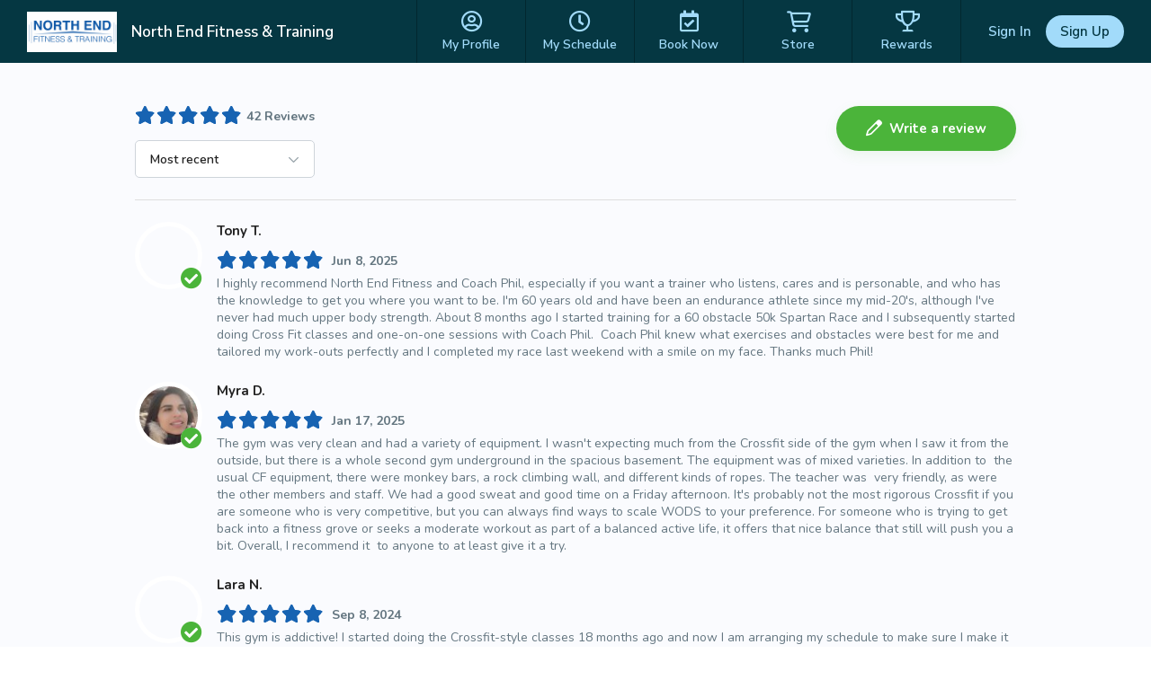

--- FILE ---
content_type: text/html; charset=utf-8
request_url: https://www.wellnessliving.com/rs/review-list.html?k_location=160913&is_widget=1
body_size: 12969
content:
  <!DOCTYPE html> <?xml version="1.0" ?> <!-- html check --><html><head> <meta content="text/html; charset=utf-8" http-equiv="Content-Type"> <link href="https://d1v4s90m0bk5bo.cloudfront.net/s/ZG.css" rel="stylesheet" type="text/css"> <link href="https://d1v4s90m0bk5bo.cloudfront.net/y/wu.css" rel="stylesheet" type="text/css"> <link href="https://d1v4s90m0bk5bo.cloudfront.net/y/vW.css" rel="stylesheet" type="text/css"> <link href="https://d1v4s90m0bk5bo.cloudfront.net/A/9l.css" rel="stylesheet" type="text/css"><link href="https://d1v4s90m0bk5bo.cloudfront.net/A/Fy.css" rel="stylesheet" type="text/css"><link href="https://d1v4s90m0bk5bo.cloudfront.net/A/wf.css" rel="stylesheet" type="text/css"><!-- html check --><link rel="alternate" type="application/rss+xml" title="RSS 2.0" href="https://www.wellnessliving.com/text/rss.xml"> <meta name="robots" content="follow, index" /> <meta name="insight-app-sec-validation" content="0f8d180b-09e1-43b3-b365-bded707fc06d" > <title> Review Management - WellnessLiving Systems </title>  <meta property="og:site_name" content="North End Fitness &amp; Training" />  <meta property="og:title" content="Review Management - WellnessLiving Systems" />  <meta property="og:type" content="website" />  <meta property="og:image" content="https://d12lnanyhdwsnh.cloudfront.net/8/P91.png" />  <meta property="og:image:height" content="100" />  <meta property="og:image:width" content="220" />  <meta property="og:url" content="https://www.wellnessliving.com/rs/review-list.html?k_business=168988" />  <meta property="twitter:card" content="summary" />  <meta property="twitter:domain" content="https://www.wellnessliving.com/rs/review-list.html?k_business=168988" />  <meta property="twitter:image:src" content="https://d12lnanyhdwsnh.cloudfront.net/8/P91.png" />  <meta property="twitter:title" content="Review Management - WellnessLiving Systems" /> <meta name="viewport" content="width=device-width, initial-scale=1.0, maximum-scale=1.0" /> <link rel="preconnect" href="https://fonts.googleapis.com" /> <link rel="preconnect" href="https://fonts.gstatic.com" crossorigin="crossorigin" /> <link href="https://fonts.googleapis.com/css2?family=Nunito:ital,wght@0,200;0,300;0,400;0,600;0,700;0,800;0,900;1,200;1,300;1,400;1,600;1,700;1,800;1,900&display=swap" rel="stylesheet" type="text/css" /> <link href="https://fonts.googleapis.com/css2?family=Nunito+Sans:wght@400;600;700;800;900&display=swap" rel="stylesheet" /> <link href="https://fonts.googleapis.com/css?family=Roboto:100,100i,300,300i,400,400i,500,500i,700,700i,900,900i&display=swap&subset=cyrillic,cyrillic-ext,greek,greek-ext,latin-ext" rel="stylesheet" type="text/css" /> <script type="text/javascript"> if(MP_JS_ALL_INCLUDED) throw Error('Duplicate inclusion of mp.js.all'); var ADDR_URL_SERVER='https://www.wellnessliving.com/'; var MP_JS_ALL_INCLUDED=true; var CMS_TEMPLATE_REQUEST='default'; var DEBUG_MODE=false; var PASSPORT_ALIVE=true; var MpJsData={"WlBusiness.is_backend": false,"WlBusiness.k_business": "168988","passport_alive_alive": 0,"passport_alive_url_return": "https:\/\/www.wellnessliving.com\/passport\/login-enter.html","wl.report.generator.actor.type": 4,"wl.report.generator.export.access": {"1854": 2,"1849": 3,"1777": 4,"1763": 4,"799": 4,"739": 4,"1350": 4,"900": 4,"1324": 4,"1255": 4,"1321": 4,"919": 4,"1050": 4,"1358": 4,"1670": 4,"1713": 4,"689": 4,"1287": 4,"1556": 4,"1740": 4,"1791": 4,"1290": 4,"1271": 4,"1297": 4,"1262": 4,"1268": 4,"1572": 4,"1283": 4,"1448": 4,"1498": 4,"1042": 4,"1031": 4,"1264": 4,"1295": 4,"1908": 4,"1398": 4,"1216": 4,"1254": 4,"1619": 4,"1504": 4,"1450": 4,"1385": 4,"1744": 4,"1751": 4,"1971": 4,"1666": 4,"1684": 4,"1628": 1,"1608": 4,"1603": 4,"1602": 4,"1451": 4,"1697": 4,"1705": 4,"1522": 4,"1523": 4,"1557": 4,"1560": 4,"1034": 4,"961": 4,"1041": 4,"1025": 4,"1274": 4,"1580": 4,"1161": 4,"1455": 4,"1748": 4,"930": 4,"1261": 4,"1480": 4,"1456": 4,"1727": 4,"1668": 4,"1692": 4,"1472": 4,"1470": 4,"1477": 4,"1474": 4},"i_post_max_size": 524288000,"\\Core\\All\\File::VERSION": "450695","a_form_csrf": {"core-request-api": "07NggOllA9kFEnsV5_49GlYsgcDofad47ba10","passport-logout": "0B_9aN1Jn3gkV4071XqMvqISUaAwfa047ba10"},"CORE_SPA_AUTHORIZE_ID": "native","CORE_SPA_KEY_SECRET": "ae62db5a51af89c741489ceaef0b8cc5b6e480d7c4975d2c459495b2d4f342f99c264b0fc9d37ca28bc090e498463024c304d554a1ff75bd79248b1dd0f9382d.a90c51f0d5.80fd0dca7f3c.eJyFk0ty00AQhvecQuUVAeLM9LyVDdgLoIIrgfBIslGN5mEPkSVHUuwkVG6R01DcAu5BFRu2jGRScRaEmlV31\/\/3192STjFKvzQpZumgyfTUlW22qCvjmmawG9NUpYNJdRWKQu+gIUoeT7QJZVs1s93kddm6IomJZP8wOUpQFt9W8mKxKNwnl++Fdq3Ye\/V+8uZZUoRTl7x05rTaSsazupq7rty95FB7XYcu3E3GhT63blS16\/Cp6eO8ap\/rso2yRTBDU823ejp8B13rVZ9iG8DsYWCMMswycR+ZETEk\/CFqTPB97rVkEx3\/H1116KaqToPLFq5uQtPGMboSgXQwuvQXx428cstRebRanu1\/9vPJ8gBdnCg8XclZbyE3LNpal03YcMB7k9didmU\/[base64]\/rt8G47fzeT2Wquw3pBcbur1Wq4ckVRxmoRlqGcdpe9O+yt6t5ZAKWDs6\/05vpR+u3nk+83v7OT5tePYtzV+l5tmLtbD0DAtxFsI5wgnMbfEFBX6t2X3feyvlbUUYa4Yr0uNjivi6yqw3TNSmJm1raLJt3Z+Rfz9R82TTyc","CORE_SPA_APPLICATION": {"raa-Ey6bTk9sMwvxtKF6": {"s_csrf": "07NggOllA9kFEnsV5_49GlYsgcDofad47ba10","url_api": "https:\/\/dev.1024.info\/","url_origin": "https:\/\/www.wellnessliving.com"}},"s_template_set": "default","CoreLocaleConfigCurrent": 1,"CoreLocaleLanguage": "en","Core\\Cms\\Message::translateDisable": false,"A_OAUTH_FACEBOOK_APP_ID": "496623497017932","Wl_Session_Environment_business_change": "0ea43b06c498bba4935e1d75343360d4e9563123","WlGender.is_gender_neutral_allow": true,"WlGender.text_gender_neutral": "Prefer not to say","Wl\\Unlayer\\UnlayerListen::aiEnable": true,"Core\\Amazon\\Region\\AmazonRegionListen::currentId": 1,"Core\\Amazon\\Region\\AmazonRegionListen::isRegionFixed": false,"BusinessConfigMethodListen.is_save_optional": false,"MultipartUpload.is_available": true}; var JsLoadInfo=[]; /* namespace.Core/All/doc/bugs/2019/11/231804-undefined-JsMsgEvent.md */ var URL_TOP='https:\u002F\u002Fwww.wellnessliving.com\u002F'; function jsLoadInfoLoad(o_sender) { JsLoadInfo.push({ 'src': o_sender.src, 'state': 'ok' }); } function jsLoadInfoError(o_sender) { JsLoadInfo.push({ 'src': o_sender.src, 'state': 'error' }); } </script><script type="text/javascript" onload="jsLoadInfoLoad(this)" onerror="jsLoadInfoError(this)" src="https://d1v4s90m0bk5bo.cloudfront.net/1/fHE.js"></script><script type="text/javascript" onload="jsLoadInfoLoad(this)" onerror="jsLoadInfoError(this)" src="https://d1v4s90m0bk5bo.cloudfront.net/1/6bZ.js"></script><script type="text/javascript" onload="jsLoadInfoLoad(this)" onerror="jsLoadInfoError(this)" src="https://d1v4s90m0bk5bo.cloudfront.net/1/kaT.js"></script><script type="text/javascript" onload="jsLoadInfoLoad(this)" onerror="jsLoadInfoError(this)" src="https://d1v4s90m0bk5bo.cloudfront.net/1/kaU.js"></script><script type="text/javascript" onload="jsLoadInfoLoad(this)" onerror="jsLoadInfoError(this)" src="https://d1v4s90m0bk5bo.cloudfront.net/1/jJJ.js"></script><script type="text/javascript" onload="jsLoadInfoLoad(this)" onerror="jsLoadInfoError(this)" src="https://d1v4s90m0bk5bo.cloudfront.net/1/jHc.js"></script><script type="text/javascript" onload="jsLoadInfoLoad(this)" onerror="jsLoadInfoError(this)" src="https://d1v4s90m0bk5bo.cloudfront.net/1/kaV.js"></script><script type="text/javascript" onload="jsLoadInfoLoad(this)" onerror="jsLoadInfoError(this)" src="https://d1v4s90m0bk5bo.cloudfront.net/1/jAe.js"></script><script type="text/javascript" onload="jsLoadInfoLoad(this)" onerror="jsLoadInfoError(this)" src="https://d1v4s90m0bk5bo.cloudfront.net/1/jAf.js"></script><script type="text/javascript" onload="jsLoadInfoLoad(this)" onerror="jsLoadInfoError(this)" src="https://d1v4s90m0bk5bo.cloudfront.net/1/jAF.js"></script><script type="text/javascript" onload="jsLoadInfoLoad(this)" onerror="jsLoadInfoError(this)" src="https://d1v4s90m0bk5bo.cloudfront.net/1/jKg.js"></script><script type="text/javascript" onload="jsLoadInfoLoad(this)" onerror="jsLoadInfoError(this)" src="https://d1v4s90m0bk5bo.cloudfront.net/1/k1N.js"></script><script type="text/javascript" onload="jsLoadInfoLoad(this)" onerror="jsLoadInfoError(this)" src="https://d1v4s90m0bk5bo.cloudfront.net/1/jGe.js"></script><script type="text/javascript" onload="jsLoadInfoLoad(this)" onerror="jsLoadInfoError(this)" src="https://d1v4s90m0bk5bo.cloudfront.net/1/j1Y.js"></script><script type="text/javascript" onload="jsLoadInfoLoad(this)" onerror="jsLoadInfoError(this)" src="https://d1v4s90m0bk5bo.cloudfront.net/1/j1Z.js"></script><script type="text/javascript" onload="jsLoadInfoLoad(this)" onerror="jsLoadInfoError(this)" src="https://d1v4s90m0bk5bo.cloudfront.net/1/fhv.js"></script><script type="text/javascript" onload="jsLoadInfoLoad(this)" onerror="jsLoadInfoError(this)" src="https://d1v4s90m0bk5bo.cloudfront.net/1/kbg.js"></script><script type="text/javascript" onload="jsLoadInfoLoad(this)" onerror="jsLoadInfoError(this)" src="https://d1v4s90m0bk5bo.cloudfront.net/1/kbh.js"></script><script type="text/javascript" onload="jsLoadInfoLoad(this)" onerror="jsLoadInfoError(this)" src="https://d1v4s90m0bk5bo.cloudfront.net/1/kbl.js"></script><script type="text/javascript" onload="jsLoadInfoLoad(this)" onerror="jsLoadInfoError(this)" src="https://d1v4s90m0bk5bo.cloudfront.net/1/kb8.js"></script><script type="text/javascript" onload="jsLoadInfoLoad(this)" onerror="jsLoadInfoError(this)" src="https://d1v4s90m0bk5bo.cloudfront.net/1/kbr.js"></script><script type="text/javascript" onload="jsLoadInfoLoad(this)" onerror="jsLoadInfoError(this)" src="https://d1v4s90m0bk5bo.cloudfront.net/1/kbs.js"></script> <script type="text/javascript"> AAjax._startup('11pq_cv8aLHR_OoSV2naEljm_qKkfa947ba10'); </script> <!-- html check --><link rel="preconnect" href="https://fonts.gstatic.com" /><link href="https://fonts.googleapis.com/css2?family=Nunito:ital,wght@0,200;0,300;0,400;0,600;0,700;0,800;0,900;1,200;1,300;1,400;1,600;1,700;1,800;1,900&display=swap" rel="stylesheet" type="text/css" /><link href="https://fonts.googleapis.com/css2?family=Nunito+Sans:wght@400;600;700;800;900&display=swap" rel="stylesheet" /> <link rel="apple-touch-icon" href="https://d1v4s90m0bk5bo.cloudfront.net/A/Z.png" /> <link rel="apple-touch-icon" sizes="76x76" href="https://d1v4s90m0bk5bo.cloudfront.net/B/0.png" /> <link rel="apple-touch-icon" sizes="120x120" href="https://d1v4s90m0bk5bo.cloudfront.net/B/1.png" /> <link rel="apple-touch-icon" sizes="152x152" href="https://d1v4s90m0bk5bo.cloudfront.net/A/Y.png" />  <script async src="https://www.googletagmanager.com/gtag/js?id=G-J2YCHXD3B8"></script> <script> window.dataLayer = window.dataLayer || []; function gtag(){dataLayer.push(arguments);} gtag('js', new Date()); gtag('config', 'G-J2YCHXD3B8'); </script> <!-- html check --> <link rel="icon" type="image/vnd.microsoft.icon" href="https://d1v4s90m0bk5bo.cloudfront.net/0/1.ico" /> <!-- html check -->  <link href="https://d1v4s90m0bk5bo.cloudfront.net/1/5/jquery.bxslider.css" rel="stylesheet" type="text/css" /> <link href="https://d1v4s90m0bk5bo.cloudfront.net/0/o/kendo.dataviz.min.css" rel="stylesheet" type="text/css" /> <script type="text/javascript" src="https://d1v4s90m0bk5bo.cloudfront.net/0/o/kendo.dataviz.min.js"></script> <script type="text/javascript" src="https://d1v4s90m0bk5bo.cloudfront.net/1/5/jquery.bxslider.min.js"></script> <script type="text/javascript" src="https://d1v4s90m0bk5bo.cloudfront.net/0/p/inputmask.js"></script> <script type="text/javascript" src="https://d1v4s90m0bk5bo.cloudfront.net/0/p/jquery.inputmask.js"></script> <link href="https://d1v4s90m0bk5bo.cloudfront.net/1/3/slick.css" rel="stylesheet" type="text/css" /> <link href="https://d1v4s90m0bk5bo.cloudfront.net/0/v/css/jPicker-1.1.6.min.css" rel="stylesheet" type="text/css" /> <script type="text/javascript" src="https://d1v4s90m0bk5bo.cloudfront.net/0/v/jpicker-1.1.6.js"></script> <script type="text/javascript" src="https://d1v4s90m0bk5bo.cloudfront.net/1/3/slick.min.js"></script> <link href="https://d1v4s90m0bk5bo.cloudfront.net/0/m/owl.carousel.min.css" rel="stylesheet" type="text/css" /> <link href="https://d1v4s90m0bk5bo.cloudfront.net/0/m/owl.theme.default.min.css" rel="stylesheet" type="text/css" /> <script type="text/javascript" src="https://d1v4s90m0bk5bo.cloudfront.net/0/m/owl.carousel.min.js"></script> <link href="https://d1v4s90m0bk5bo.cloudfront.net/0/F/jquery.fancybox.min.css" rel="stylesheet" type="text/css" /> <script type="text/javascript" src="https://d1v4s90m0bk5bo.cloudfront.net/0/F/jquery.fancybox.min.js"></script> <link href="https://d1v4s90m0bk5bo.cloudfront.net/1/1/build/css/intlTelInput.css" rel="stylesheet" type="text/css" /> <script src="https://d1v4s90m0bk5bo.cloudfront.net/1/1/build/js/intlTelInput.js" type="text/javascript"> </script> <script type="text/javascript" src="https://d1v4s90m0bk5bo.cloudfront.net/C/As.js"> </script> <script type="text/javascript" src="https://d1v4s90m0bk5bo.cloudfront.net/1/8tJ.js"> </script> <link type="text/css" href="https://d1v4s90m0bk5bo.cloudfront.net/d/Jt.css" rel="stylesheet" /> <script type="text/javascript" src="https://d1v4s90m0bk5bo.cloudfront.net/0/j/waypoints.min.js"></script> <script type="text/javascript" src="https://editor.unlayer.com/embed.js"></script> <!-- html check --><script type="text/javascript"> RsPayAmount.a_currency={"1": {"id_currency": 1,"is_before": true,"s_sign": "$"},"2": {"id_currency": 4,"is_before": true,"s_sign": "$"},"3": {"id_currency": 3,"is_before": true,"s_sign": "\u00A3"},"4": {"id_currency": 6,"is_before": true,"s_sign": "$"},"5": {"id_currency": 5,"is_before": true,"s_sign": "$"},"6": {"id_currency": 7,"is_before": true,"s_sign": "R"},"7": {"id_currency": 8,"is_before": true,"s_sign": "EGP"},"8": {"id_currency": 10,"is_before": true,"s_sign": "$"},"9": {"id_currency": 11,"is_before": false,"s_sign": "\u062F.\u0625"},"10": {"id_currency": 13,"is_before": false,"s_sign": "\u20AC"},"11": {"id_currency": 2,"is_before": false,"s_sign": "?"},"12": {"id_currency": 12,"is_before": false,"s_sign": "\u20B1"},"13": {"id_currency": 14,"is_before": false,"s_sign": "KD"},"14": {"id_currency": 16,"is_before": true,"s_sign": "Rs"},"15": {"id_currency": 15,"is_before": true,"s_sign": "SR"},"16": {"id_currency": 17,"is_before": false,"s_sign": "\u20A3"},"17": {"id_currency": 18,"is_before": false,"s_sign": "$"},"18": {"id_currency": 19,"is_before": true,"s_sign": "$"}}; </script><!-- html check --><script type="text/javascript" src="https://d1v4s90m0bk5bo.cloudfront.net/0/r/jquery.touchSwipe.js"></script> <script type="text/javascript" src="https://d1v4s90m0bk5bo.cloudfront.net/g/6s.js"></script> <script type="text/javascript" src="https://d1v4s90m0bk5bo.cloudfront.net/0/y/markerjs2.min.js"></script> <style id="wl-skin-application-model"> </style>  <script type="text/javascript" src="https://d1v4s90m0bk5bo.cloudfront.net/1/6/tinymce.min.js"></script> <script type="text/javascript" src="https://d1v4s90m0bk5bo.cloudfront.net/1/6/jquery.tinymce.min.js"></script> <!-- html check --><style> div.css-wl-page-backend-panel-container { background: linear-gradient(#282828, #0e0e0e); } div.css-wl-page-backend-panel-container .js-item { color: #ffffff; } div.css-wl-page-backend-panel-container .js-icon { color: #ffffff; } .css-app-drawer-text { color: #ffffff; } .css-app-drawer-item-background { background-color: #ffffff; } .css-heading-h2.css-app-drawer-text { color: #ffffff; } div.css-wl-page-backend-panel-popup-group { background: linear-gradient(#282828, #0e0e0e); } div.css-wl-page-backend-panel-container .css-wl-page-backend-panel-popup-group .css-wl-page-backend-panel-popup-group-title .css-wl-page-backend-panel-popup-group-info.css-info-hint:before, div.css-wl-page-backend-panel-container .css-wl-page-backend-panel-popup-group .css-wl-page-backend-panel-popup-group-title { color: #ffffff; } </style><!-- html check --><style> .button-next, a.button-next, a.button-next:active, a.button-next:hover, a.button-next:link, a.button-next:visited, a.rs-button-standard, a.rs-button-standard:active, a.rs-button-standard:link, a.rs-button-standard:visited { background-color: #1763b2; color:#ffffff; } div.css-business-header-owner-title { color: #ffffff; } div.rs-all-backend-switch-on:not(.icon):before { background:#1763b2; } .rs-checkbox-style input[type="checkbox"]:checked ~ label:before, .rs-checkbox-style input[type="checkbox"]:checked ~ label:hover:before, .rs-checkbox-style input[type="checkbox"]:checked + span.checkbox:before, .rs-checkbox-style input[type="checkbox"]:checked + span.checkbox + label:hover:before, .rs-checkbox-style label:hover input[type="checkbox"]:checked + span.checkbox:before, div.rs-schedule-list-filter-view.dark .rs-checkbox-style input[type="checkbox"]:checked ~ label:before, div.rs-schedule-list-filter-view.dark .rs-checkbox-style input[type="checkbox"]:checked ~ label:hover:before, div.rs-schedule-list-filter-view.dark .rs-checkbox-style label input[type="checkbox"]:checked + span.checkbox:before, div.rs-schedule-list-filter-view.dark .rs-checkbox-style input[type="checkbox"]:checked + label:hover:before { color:#1763b2; } .rs-business-header-owner { background: linear-gradient(to right, #282828, #0e0e0e); color:#ffffff; } .rs-business-header-owner .css-icon { color: #ffffff; } .rs-business-header-owner .text-label { color: #ffffff; } .rs-business-header-owner .menu-item.feature-shortcut .css-wl-page-backend-header-item-hover, .rs-business-header-owner .menu-item.search-button .css-wl-page-backend-header-item-hover { background-color: #ffffff; } .rs-class-view-manage-action td.modify:hover { background:#1763b2; } .rs-header-owner-left-menu .main-title { background:#3d4547; } #rs-page-container .wl-main-achieve-client-app .wl-skin-application-note, #rs-page-container .css-business-account-application-container .wl-skin-application-note, #rs-page-container .wl-business-account-application-container .wl-skin-application-note { color: #ffffff; } .rs-header-owner-left-menu .css-wl-page-map .css-map-wrap.css-map-small-wrap .css-chapter-trigger.js-active, .rs-header-owner-left-menu .css-wl-page-map .css-map-wrap .css-item-title:hover, .rs-header-owner-left-menu .css-wl-page-map .css-map-wrap .css-item-title.current, .rs-header-owner-left-menu .css-wl-page-map .css-map-wrap .css-map-header:hover, .rs-header-owner-left-menu .css-wl-page-map .css-map-wrap .css-chapter-trigger:hover, .rs-header-owner-left-menu .css-wl-page-map .css-map-wrap .css-chapter-trigger.current:not(.js-hover), .rs-header-owner-left-menu .css-wl-page-map .css-map-wrap .css-chapter-trigger.js-hover:hover, .rs-header-owner-left-menu .css-wl-page-map .css-map-wrap .css-chapter-trigger.js-active:hover { background-color: #0e0e0e; color: #ffffff; } .rs-header-owner-left-menu .css-wl-page-map .css-map-wrap { color: #ffffff; } .mp-modal-dialog .ui-widget-header { color: #ffffff; } .mp-modal-dialog .ui-dialog-titlebar { background-color:#1763b2; } .rs-schedule-list-filter-geo-content .search-radius .slider a.ui-slider-handle.ui-state-active { background-color:#1763b2; } .rs-step-title-active .img { background-color:#1763b2; color:#ffffff; } .rs-review-review .status-recommend { background-color:#1763b2; color: #ffffff; } .rs-review-review .status-recommend a { color: #ffffff; } .ui-dialog .ui-dialog-titlebar-close:before { color:#ffffff; } .ui-dialog .ui-dialog-titlebar-close:hover::before { border-color:#ffffff; } .ui-dialog.rs-schedule-list-filter-dialog .ui-dialog-titlebar-close:before { color:#242424; } .ui-dialog.rs-schedule-list-filter-dialog .ui-dialog-titlebar-close:hover::before { border-color:#242424; } .js-appointment-edit-panel-container .panel-header .css-open-full-view { border-color:#ffffff; } </style><script type="text/javascript"> RsPayAmount.a_currency={"1": {"id_currency": 1,"is_before": true,"s_sign": "$"},"2": {"id_currency": 4,"is_before": true,"s_sign": "$"},"3": {"id_currency": 3,"is_before": true,"s_sign": "\u00A3"},"4": {"id_currency": 6,"is_before": true,"s_sign": "$"},"5": {"id_currency": 5,"is_before": true,"s_sign": "$"},"6": {"id_currency": 7,"is_before": true,"s_sign": "R"},"7": {"id_currency": 8,"is_before": true,"s_sign": "EGP"},"8": {"id_currency": 10,"is_before": true,"s_sign": "$"},"9": {"id_currency": 11,"is_before": false,"s_sign": "\u062F.\u0625"},"10": {"id_currency": 13,"is_before": false,"s_sign": "\u20AC"},"11": {"id_currency": 2,"is_before": false,"s_sign": "?"},"12": {"id_currency": 12,"is_before": false,"s_sign": "\u20B1"},"13": {"id_currency": 14,"is_before": false,"s_sign": "KD"},"14": {"id_currency": 16,"is_before": true,"s_sign": "Rs"},"15": {"id_currency": 15,"is_before": true,"s_sign": "SR"},"16": {"id_currency": 17,"is_before": false,"s_sign": "\u20A3"},"17": {"id_currency": 18,"is_before": false,"s_sign": "$"},"18": {"id_currency": 19,"is_before": true,"s_sign": "$"}}; </script><!-- html check --> <link rel="stylesheet" href="https://www.wellnessliving.com/im/lightbox/css/lightbox.min.css" type="text/css" media="screen" charset="utf-8" /> <script src="/im/lightbox/js/lightbox.min.js?q=1" type="text/javascript" charset="utf-8"></script> <!-- html check -->  </head><body class="rs-page-frontend-custom    js-frontend  region-usa css-locale-language--en " data-layout="1" > <script type="text/javascript"> /* <![CDATA[ */ var google_conversion_id = 851637739; var google_custom_params = window.google_tag_params; var google_remarketing_only = true; /* ]]> */ </script> <script type="text/javascript" src="https://www.googleadservices.com/pagead/conversion.js"></script> <noscript> <div style="display:inline;"> <img height="1" width="1" style="border-style:none;" alt="" src="https://googleads.g.doubleclick.net/pagead/viewthroughconversion/851637739/?guid=ON&script=0" /> </div> </noscript> <!-- html check --><noscript><iframe src="https://www.googletagmanager.com/ns.html?id=GTM-P8NSG8D" height="0" width="0" style="display:none;visibility:hidden"></iframe></noscript><div class="css-main-page-wrap"><div id="rs-page-container"><img alt="Close icon" height="16" src="https://d1v4s90m0bk5bo.cloudfront.net/A/F.png" style="display:none;" width="16" /><div id="rs-overlay" style="display:none;background-color: rgb(0, 0, 0); opacity: 0.5; filter: alpha(opacity=50); cursor: pointer; position:absolute;z-index:12;">&nbsp;</div><!-- html check --><div id="rs-schedule-list-class-simple-message" class="rs-schedule-class-simple-message" style="display:none;"> &nbps; </div> <div class="a-popup-box js-popup-box" id="a_popup_box"> &nbsp; </div> <img alt="Close popup" class="a-popup-box-close" id="a_popup_box_close" onclick="return a_popup_box_hide();" src="https://d1v4s90m0bk5bo.cloudfront.net/1/r.gif" title="Close popup" /> <!-- html check -->  <input type="hidden" name="text_current" value="rs.review.list.controller" /> <div class="css-page-frontend-header-wrap js-page-frontend-header-wrap css-template-1 js-header-height-calculate">  <div class="rs-all-div-float-up"> </div> <style> .rs-header-client-pattern {  background-repeat: repeat-x; background-color: #302b63; background-position: top center; } .css-header-client-menu-small:before, .css-icon-sg-second-xmark:before { color:#a2dbfa; } .css-header-client-menu .css-menu-item, .css-header-client-menu .css-menu-item-wrapper { border-color: #02272f } .css-header-client-menu .css-menu-item .css-menu-item-link, .css-header-client-menu .css-menu-item-logo { color:#a2dbfa; } .css-header-client-menu .css-menu-item.active .css-menu-item-link, .js-header-client-minimize .css-menu-item.active .css-menu-item-link:hover { background-color:#a2dbfa; color:#053742; } .css-header-client-menu .css-menu-footer .css-menu-item-link:after { background-color:#a2dbfa; } .css-header-client-menu .css-menu-item .css-menu-item-link:hover { background-color:#a2dbfa; color:#053742; } .js-header-client-minimize .css-header-client-menu .css-menu-item-link:hover { background-color: transparent; color:#a2dbfa; } .css-all-frontend-menu-enclose-container .css-slider, .css-cwa-video-wrapper .css-slider, .css-page-frontend-header-wrap .css-sub-menu-container, .css-frontend-header-sub-menu-wrapper { background-color: #39a2db; } .css-all-frontend-menu-enclose-container .css-slider .css-slider-prev, .css-cwa-video-wrapper .css-slider .css-slider-prev, .css-page-frontend-header-wrap .css-sub-menu-container .css-slider-prev { background: linear-gradient(to right, #39a2db 32px, rgba(0, 0, 0, 0) 100%); } .css-all-frontend-menu-enclose-container .css-slider .css-slider-next, .css-cwa-video-wrapper .css-slider .css-slider-next, .css-page-frontend-header-wrap .css-sub-menu-container .css-slider-next { background: linear-gradient(to left, #39a2db 32px, rgba(0, 0, 0, 0) 100%); } .css-all-frontend-menu-enclose-container .css-slider .css-item a, .css-all-frontend-menu-enclose-container .css-slider .css-item span, .css-cwa-video-wrapper .css-slider .css-item a, .css-cwa-video-wrapper .css-slider .css-item span, .css-page-frontend-header-wrap .css-sub-menu-container .css-all-frontend-menu-enclose-container .css-item a, .css-page-frontend-header-wrap .css-sub-menu-container .css-all-frontend-menu-enclose-container .css-item span { color: #ffffff; } .css-all-frontend-menu-enclose-container .css-slider .css-item:hover a, .css-all-frontend-menu-enclose-container .css-slider .css-item:hover span, .css-cwa-video-wrapper .css-slider .css-item:hover a, .css-cwa-video-wrapper .css-slider .css-item:hover span, .css-page-frontend-header-wrap .css-sub-menu-container .css-all-frontend-menu-enclose-container .css-item:hover a, .css-page-frontend-header-wrap .css-sub-menu-container .css-all-frontend-menu-enclose-container .css-item:hover span { color: #ffffff; } .css-all-frontend-menu-enclose-container .css-slider .css-item.css-current a, .css-all-frontend-menu-enclose-container .css-slider .css-item.css-current span, .css-page-frontend-header-wrap .css-sub-menu-container .css-all-frontend-menu-enclose-container .css-item.css-current a, .css-page-frontend-header-wrap .css-sub-menu-container .css-all-frontend-menu-enclose-container .css-item.css-current span { box-shadow: 0 -4px 0 #ffffff inset; color: #ffffff; } .css-cwa-video-wrapper .css-slider .css-item.js-active span { box-shadow: 0 -4px 0 #ffffff inset; } .css-cwa-video-wrapper .css-slider .css-item.js-active a, .css-cwa-video-wrapper .css-slider .css-item.js-active span { color: #ffffff; } .css-all-frontend-menu-enclose-container .css-slider .css-item.css-slider-next:disabled span, .css-all-frontend-menu-enclose-container .css-slider .css-item.css-slider-prev:disabled span, .css-cwa-video-wrapper .css-slider .css-item.css-slider-next:disabled span, .css-cwa-video-wrapper .css-slider .css-item.css-slider-prev:disabled span, .css-page-frontend-header-wrap .css-sub-menu-container .css-all-frontend-menu-enclose-container .css-item.css-slider-next:disabled span, .css-page-frontend-header-wrap .css-sub-menu-container .css-all-frontend-menu-enclose-container .css-item.css-slider-prev:disabled span { color: #ffffff; } .css-page-frontend-header-wrap .css-profile-user-name, .css-page-frontend-header-wrap .logo-position .css-business-name, .css-page-frontend-header-wrap.js-template-2 .js-header-client-minimize .logo-position .css-business-name { color: #ffffff; } .css-page-frontend-header-wrap.js-template-2 .logo-position .css-business-name { color: #053742; } .css-page-frontend-header-wrap .css-header-client-container, .css-header-client-container.js-header-client-minimize .css-header-client-menu .css-menu-item-container { background-color: #053742; } .css-page-frontend-header-wrap .business-switch { background-color: #053742; } .css-page-frontend-header-wrap .css-page-frontend-header-user-buttons .css-button-sign-up { background-color:#a2dbfa; color:#053742; } .css-page-frontend-header-wrap .css-page-frontend-header-user-buttons .css-button-sign-up:hover { background-color:#a2dbfa; color:#053742; } .css-page-frontend-header-wrap .css-page-frontend-header-user-buttons .css-button-login, .css-page-frontend-header-wrap .css-page-frontend-header-user-buttons .css-button-login:hover { color:#a2dbfa; } </style> <!-- html check --><div class="js-header-client-container css-header-client-container js-header-client-logo-position-left"> <div class="css-logo-position-container js-logo-position-container logo-position js-header-client-logo-style-rectangle" data-position-x="left">  <a href="https://www.wellnessliving.com/schedule/north_end_fitness_training" class="css-logo-preview js-logo-header-business" style="background-image:url('https://d12lnanyhdwsnh.cloudfront.net/8/P91.png');"></a> <!-- html check --><div class="css-business-name js-business-name" data-key="168988">North End Fitness &amp; Training</div> </div> <div class="js-frontend-header-menu">  <div class="css-header-client-menu-small css-icon-sg-second-bars" onclick="template_header_client_menu_trigger();"> </div> <div class="css-header-client-menu"> <div class="js-page-frontend-header-menu-container css-menu-item-container"> <div class="css-menu-item-wrapper"> <div class="js-item css-menu-item css-item-hidden"> <div class="logo-position css-logo-position js-header-client-logo-style-rectangle css-header-business-name">  <a href="https://www.wellnessliving.com/schedule/north_end_fitness_training" class="css-logo-preview js-logo-header-business" style="background-image:url('https://d12lnanyhdwsnh.cloudfront.net/8/P91.png');"></a> <!-- html check --><div class="css-business-name js-business-name">North End Fitness &amp; Training</div> </div> <div class="css-icon-sg-second-xmark" onclick="template_header_client_menu_trigger();"></div> </div> <div class="js-item css-menu-item"> <a href="https://www.wellnessliving.com/rs/profile.html" class="css-icon-sg-second-user-circle css-menu-item-link"> <span class="css-menu-item-name"> My Profile  <!-- html check --></span> </a> </div> <div class="js-item css-menu-item"> <a href="https://www.wellnessliving.com/rs/report-page.html?sid_report_page=profile-attendance-schedule" class="css-icon-sg-second-clock css-menu-item-link"> <span class="css-menu-item-name">My Schedule</span> </a> </div>  <div class="js-item css-menu-item"> <a href="https://www.wellnessliving.com/schedule/north_end_fitness_training" class="css-icon-sg-second-calendar-check css-menu-item-link"> <span class="css-menu-item-name">Book Now</span> </a>  </div> <div class="js-item css-menu-item"> <a href="https://www.wellnessliving.com/catalog/north_end_fitness_training" class="css-fa--shopping-cart css-menu-item-link"> <span class="css-menu-item-name">Store</span> </a> </div>  <div class="js-item css-menu-item"> <a href="https://www.wellnessliving.com/rs/reward-board.html" class="css-icon-sg-second-trophy css-menu-item-link"> <span class="css-menu-item-name">Rewards</span> </a> </div>   </div> <div class="css-menu-footer css-menu-item css-item-hidden"> <a href="https://www.wellnessliving.com/login/north_end_fitness_training" class="css-icon-sg-second-sign-in css-menu-item-link"> Sign in </a> <a href="https://www.wellnessliving.com/signup/north_end_fitness_training" class="css-icon-sg-second-sign-up css-menu-item-link"> Sign up </a>  </div> </div> </div> </div> <div class="js-frontend-header-user">  <div class="account"> <div class="css-page-frontend-header-user-buttons"> <a href="https://www.wellnessliving.com/login/north_end_fitness_training" class="css-button-login js-button-login">Sign In</a> <a href="https://www.wellnessliving.com/signup/north_end_fitness_training" class="css-button-sign-up">Sign Up</a> </div> </div>  <br clear="all" /> <!-- html check --></div> </div> </div> <div class="rs-header-client-content-container rs-all-frontend">  <div class="main-content-container css-client-content-schedule-frontend"> <script type="text/javascript"> template_header_client_startup(); </script> <!-- html check --><script type="text/javascript"> Core_Js_Compile_LazyMixin.load('Wl_Page_Frontend_Header_UserLazy',function() { Wl_Page_Frontend_Header_UserLazy.startup(); }); Core_Js_Compile_LazyMixin.load('Wl_Widget_WidgetVariableLazy',function() { Wl_Widget_WidgetVariableLazy.updateRootHeightVariables( '--cwa-header-height', '--cwa-footer-height' ); }); </script> <script type="text/javascript"> var jq_header = $('.rs-header-client-content-container'); if(jq_header.length) Core_Spa_View_Abstract.renderChildren(jq_header); Core_Js_Compile_LazyMixin.load('Wl_Business_Design_Analytics_BusinessDesignAnalyticsLazy',function () { const o_analytics = Wl_Business_Design_Analytics_BusinessDesignAnalyticsLazy.instanceGet(); o_analytics.startup(); }); </script>  <div class="js-rs-review-list" id="rs-review-list-container"> <input type="hidden" value="https://www.wellnessliving.com/rs/review-edit.html?k_business=168988&amp;k_location=160913&amp;s_xml=rs.review.list.widget" name="url_create_form" /> <input type="hidden" value="https://www.wellnessliving.com/rs/review-list.html?k_business=168988&amp;k_location=160913&amp;page=1&amp;s_xml=rs.review.list.widget&amp;sort=dt-review-create-u" name="url_refresh" /> <input id="js-key-location" type="hidden" value="160913" name="k_location" /> <div class="rs-review-list-widget-mobile-head"> 42&nbsp;Total Reviews </div> <div class="css-review-list-widget css-cwa"> <div class="css-review-list-widget-container"> <div class="css-review-header"> <div class="css-review-header-block"> <div class="css-review-list-widget-star"> <div id="rs-review-list-widget-star" class="css-mr-4">  <style> .css-star-wrapper { display: inline-flex; white-space: nowrap; } .css-star-review-full-5 { background: url(https://d1v4s90m0bk5bo.cloudfront.net/H/m.png) center center no-repeat; } .css-star-review-full-1 { background: url(https://d1v4s90m0bk5bo.cloudfront.net/H/n.png) center center no-repeat; } .css-star-review-full-5, .css-star-review-full-1 { background-size: cover; height: 20px; line-height: 20px; margin-right: 4px; width: 20px; } </style> <div class="css-star-wrapper " style="">  <div class="css-star-review js-icon css-star-review-full-5"></div>  <div class="css-star-review js-icon css-star-review-full-5"></div>  <div class="css-star-review js-icon css-star-review-full-5"></div>  <div class="css-star-review js-icon css-star-review-full-5"></div>  <div class="css-star-review js-icon css-star-review-full-5"></div> </div> <!-- html check --></div> <div class="css-item-name css-mb-0"> 42&nbsp;Reviews </div> </div> <div class="css-sort-by"> <select class="css-width-100" id="rs-review-list-sort-select" data-business="168988" data-location="160913" data-page="1" data-skin="" data-system="">  <option value="dt-review-create-u" selected="selected">Most recent</option>  <option value="f-rate-d">Highest rated</option>  <option value="f-rate-u">Lowest rated</option> </select> </div> </div> <div class="css-review-header-block"> <span class="css-btn-filled css-btn-filled-green css-with-icon css-fa--pen" onclick="return rs_review_login_check(function() { Wl_Review_ReviewModal_ReviewModalLazy.open('', 168988, 160913) });"> Write a review </span> </div>  </div> <div class="css-line"></div> <div id="rs-review-list-widget-create-tr" class="css-my-16" style="display:none;"> <div id="rs-review-list-widget-create-td"> &nbsp; </div> </div>  <div class="css-review-item " itemprop="review" itemscope="itemscope" itemtype="http://schema.org/Review"> <div class="css-flex"> <div class="css-logo verify">  <div class="css-rs-login-logo js-rs-login-logo" style="background-image:url(https://www.wellnessliving.com/im/rs-male.png); width:100px; height:100px; "> </div> <!-- html check --><div class="css-icon-sg-second-check-circle-solid js-alt-title" title="Verified customer"></div>  </div> <div> <div itemprop="author" class="css-heading-h5">Tony T.</div> <div class="css-rate-and-date-block"> <div class="css-rate-small css-mt-4" itemprop="reviewRating" itemscope="itemscope" itemtype="http://schema.org/Rating">  <style> .css-star-wrapper { display: inline-flex; white-space: nowrap; } .css-star-review-full-5 { background: url(https://d1v4s90m0bk5bo.cloudfront.net/H/m.png) center center no-repeat; } .css-star-review-full-1 { background: url(https://d1v4s90m0bk5bo.cloudfront.net/H/n.png) center center no-repeat; } .css-star-review-full-5, .css-star-review-full-1 { background-size: cover; height: 20px; line-height: 20px; margin-right: 4px; width: 20px; } </style> <div class="css-star-wrapper " style="">  <div class="css-star-review js-icon css-star-review-full-5"></div>  <div class="css-star-review js-icon css-star-review-full-5"></div>  <div class="css-star-review js-icon css-star-review-full-5"></div>  <div class="css-star-review js-icon css-star-review-full-5"></div>  <div class="css-star-review js-icon css-star-review-full-5"></div> </div> <!-- html check --><meta itemprop="ratingValue" content="5" /> </div> <div class="css-item-name css-mt-4 css-mb-0"> <meta itemprop="datePublished" content="2025-06-09T00:32:35Z" /> Jun 8, 2025 </div> </div> </div> </div> <div class="css-item-content"> <div class="css-description" itemprop="description"> <p>I highly recommend North End Fitness and Coach Phil, especially if you want a trainer who listens, cares and is personable, and who has the knowledge to get you where you want to be. I&#039;m 60 years old and have been an endurance athlete since my mid-20&#039;s, although I&#039;ve never had much upper body strength. About 8 months ago I started training for a 60 obstacle 50k Spartan Race and I subsequently started doing Cross Fit classes and one-on-one sessions with Coach Phil.&nbsp;&nbsp;Coach Phil knew what exercises and obstacles were best for me and tailored my work-outs perfectly and I completed my race last weekend with a smile on my face. Thanks much Phil!</p><!-- html check --> </div>   <input type="hidden" id="rs-review-flag-475747" value="" /> <div id="rs-review-list-widget-475747-tr"> <div id="rs-review-list-widget-475747-td"></div> </div> </div> </div>  <div class="css-review-item " itemprop="review" itemscope="itemscope" itemtype="http://schema.org/Review"> <div class="css-flex"> <div class="css-logo verify">  <div class="css-rs-login-logo js-rs-login-logo" style="background-image:url(https://d12lnanyhdwsnh.cloudfront.net/1/aKqY.jpg); width:70px; height:70px; "> </div> <!-- html check --><div class="css-icon-sg-second-check-circle-solid js-alt-title" title="Verified customer"></div>  </div> <div> <div itemprop="author" class="css-heading-h5">Myra D.</div> <div class="css-rate-and-date-block"> <div class="css-rate-small css-mt-4" itemprop="reviewRating" itemscope="itemscope" itemtype="http://schema.org/Rating">  <style> .css-star-wrapper { display: inline-flex; white-space: nowrap; } .css-star-review-full-5 { background: url(https://d1v4s90m0bk5bo.cloudfront.net/H/m.png) center center no-repeat; } .css-star-review-full-1 { background: url(https://d1v4s90m0bk5bo.cloudfront.net/H/n.png) center center no-repeat; } .css-star-review-full-5, .css-star-review-full-1 { background-size: cover; height: 20px; line-height: 20px; margin-right: 4px; width: 20px; } </style> <div class="css-star-wrapper " style="">  <div class="css-star-review js-icon css-star-review-full-5"></div>  <div class="css-star-review js-icon css-star-review-full-5"></div>  <div class="css-star-review js-icon css-star-review-full-5"></div>  <div class="css-star-review js-icon css-star-review-full-5"></div>  <div class="css-star-review js-icon css-star-review-full-5"></div> </div> <!-- html check --><meta itemprop="ratingValue" content="5" /> </div> <div class="css-item-name css-mt-4 css-mb-0"> <meta itemprop="datePublished" content="2025-01-17T19:41:43Z" /> Jan 17, 2025 </div> </div> </div> </div> <div class="css-item-content"> <div class="css-description" itemprop="description"> <p>The gym was very clean and had a variety of equipment. I wasn&#039;t expecting much from the Crossfit side of the gym when I saw it from the outside, but there is a whole second gym underground in the spacious basement. The equipment was of mixed varieties. In addition to&nbsp;&nbsp;the usual CF equipment, there were monkey bars, a rock climbing wall, and different kinds of ropes. The teacher was&nbsp;&nbsp;very friendly, as were the other members and staff. We had a good sweat and good time on a Friday afternoon. It&#039;s probably not the most rigorous Crossfit if you are someone who is very competitive, but you can always find ways to scale WODS to your preference. For someone who is trying to get back into a fitness grove or seeks a moderate workout as part of a balanced active life, it offers that nice balance that still will push you a bit. Overall, I recommend it&nbsp;&nbsp;to anyone to at least give it a try.</p><!-- html check --> </div>   <input type="hidden" id="rs-review-flag-433255" value="" /> <div id="rs-review-list-widget-433255-tr"> <div id="rs-review-list-widget-433255-td"></div> </div> </div> </div>  <div class="css-review-item " itemprop="review" itemscope="itemscope" itemtype="http://schema.org/Review"> <div class="css-flex"> <div class="css-logo verify">  <div class="css-rs-login-logo js-rs-login-logo" style="background-image:url(https://www.wellnessliving.com/im/rs-female.png); width:100px; height:100px; "> </div> <!-- html check --><div class="css-icon-sg-second-check-circle-solid js-alt-title" title="Verified customer"></div>  </div> <div> <div itemprop="author" class="css-heading-h5">Lara N.</div> <div class="css-rate-and-date-block"> <div class="css-rate-small css-mt-4" itemprop="reviewRating" itemscope="itemscope" itemtype="http://schema.org/Rating">  <style> .css-star-wrapper { display: inline-flex; white-space: nowrap; } .css-star-review-full-5 { background: url(https://d1v4s90m0bk5bo.cloudfront.net/H/m.png) center center no-repeat; } .css-star-review-full-1 { background: url(https://d1v4s90m0bk5bo.cloudfront.net/H/n.png) center center no-repeat; } .css-star-review-full-5, .css-star-review-full-1 { background-size: cover; height: 20px; line-height: 20px; margin-right: 4px; width: 20px; } </style> <div class="css-star-wrapper " style="">  <div class="css-star-review js-icon css-star-review-full-5"></div>  <div class="css-star-review js-icon css-star-review-full-5"></div>  <div class="css-star-review js-icon css-star-review-full-5"></div>  <div class="css-star-review js-icon css-star-review-full-5"></div>  <div class="css-star-review js-icon css-star-review-full-5"></div> </div> <!-- html check --><meta itemprop="ratingValue" content="5" /> </div> <div class="css-item-name css-mt-4 css-mb-0"> <meta itemprop="datePublished" content="2024-09-08T18:47:17Z" /> Sep 8, 2024 </div> </div> </div> </div> <div class="css-item-content"> <div class="css-description" itemprop="description"> <p>This gym is addictive! I started doing the Crossfit-style classes 18 months ago and now I am arranging my schedule to make sure I make it in at least 3 times a week. I really like that Phil, the owner and trainer, is really careful about form. He reviews the movements and keeps his eye on all of us as we do them. He strikes a great balance of pushing us and offering modifications. The members are all friendly and I look forward to seeing them each class.</p><!-- html check --> </div>   <input type="hidden" id="rs-review-flag-399215" value="" /> <div id="rs-review-list-widget-399215-tr"> <div id="rs-review-list-widget-399215-td"></div> </div> </div> </div>  <div class="css-review-item " itemprop="review" itemscope="itemscope" itemtype="http://schema.org/Review"> <div class="css-flex"> <div class="css-logo verify">  <div class="css-rs-login-logo js-rs-login-logo" style="background-image:url(https://www.wellnessliving.com/im/rs-male.png); width:100px; height:100px; "> </div> <!-- html check --><div class="css-icon-sg-second-check-circle-solid js-alt-title" title="Verified customer"></div>  </div> <div> <div itemprop="author" class="css-heading-h5">David B.</div> <div class="css-rate-and-date-block"> <div class="css-rate-small css-mt-4" itemprop="reviewRating" itemscope="itemscope" itemtype="http://schema.org/Rating">  <style> .css-star-wrapper { display: inline-flex; white-space: nowrap; } .css-star-review-full-5 { background: url(https://d1v4s90m0bk5bo.cloudfront.net/H/m.png) center center no-repeat; } .css-star-review-full-1 { background: url(https://d1v4s90m0bk5bo.cloudfront.net/H/n.png) center center no-repeat; } .css-star-review-full-5, .css-star-review-full-1 { background-size: cover; height: 20px; line-height: 20px; margin-right: 4px; width: 20px; } </style> <div class="css-star-wrapper " style="">  <div class="css-star-review js-icon css-star-review-full-5"></div>  <div class="css-star-review js-icon css-star-review-full-5"></div>  <div class="css-star-review js-icon css-star-review-full-5"></div>  <div class="css-star-review js-icon css-star-review-full-5"></div>  <div class="css-star-review js-icon css-star-review-full-5"></div> </div> <!-- html check --><meta itemprop="ratingValue" content="5" /> </div> <div class="css-item-name css-mt-4 css-mb-0"> <meta itemprop="datePublished" content="2023-06-02T16:13:38Z" /> Jun 2, 2023 </div> </div> </div> </div> <div class="css-item-content"> <div class="css-description" itemprop="description"> <p>Excellent personal training center. Good facility. Excellent trainers. Very pleased with them.</p><!-- html check --> </div>  <div class="css-owner-comment"> <div class="css-heading-h5"> North End Fitness &amp; Training response </div> <div class="css-owner-text"> <p>Thank you so much, David.&nbsp;&nbsp;Welcome to the NEFT family!</p><!-- html check --> </div> </div>  <input type="hidden" id="rs-review-flag-258991" value="" /> <div id="rs-review-list-widget-258991-tr"> <div id="rs-review-list-widget-258991-td"></div> </div> </div> </div>  <div class="css-review-item " itemprop="review" itemscope="itemscope" itemtype="http://schema.org/Review"> <div class="css-flex"> <div class="css-logo verify">  <div class="css-rs-login-logo js-rs-login-logo" style="background-image:url(https://www.wellnessliving.com/im/rs-female.png); width:100px; height:100px; "> </div> <!-- html check --><div class="css-icon-sg-second-check-circle-solid js-alt-title" title="Verified customer"></div>  </div> <div> <div itemprop="author" class="css-heading-h5">Ana Q.</div> <div class="css-rate-and-date-block"> <div class="css-rate-small css-mt-4" itemprop="reviewRating" itemscope="itemscope" itemtype="http://schema.org/Rating">  <style> .css-star-wrapper { display: inline-flex; white-space: nowrap; } .css-star-review-full-5 { background: url(https://d1v4s90m0bk5bo.cloudfront.net/H/m.png) center center no-repeat; } .css-star-review-full-1 { background: url(https://d1v4s90m0bk5bo.cloudfront.net/H/n.png) center center no-repeat; } .css-star-review-full-5, .css-star-review-full-1 { background-size: cover; height: 20px; line-height: 20px; margin-right: 4px; width: 20px; } </style> <div class="css-star-wrapper " style="">  <div class="css-star-review js-icon css-star-review-full-5"></div>  <div class="css-star-review js-icon css-star-review-full-5"></div>  <div class="css-star-review js-icon css-star-review-full-5"></div>  <div class="css-star-review js-icon css-star-review-full-5"></div>  <div class="css-star-review js-icon css-star-review-full-5"></div> </div> <!-- html check --><meta itemprop="ratingValue" content="5" /> </div> <div class="css-item-name css-mt-4 css-mb-0"> <meta itemprop="datePublished" content="2023-02-11T13:11:49Z" /> Feb 11, 2023 </div> </div> </div> </div> <div class="css-item-content"> <div class="css-description" itemprop="description"> <p>With style and determination, Renaldo puts us through hell to make us fit and strong. You know it’s a great workout when your 15 year old who’s weight training says “…it’s hard, Mom, you do this every week?” Love Renaldo and love our bootcamp posse too. Great class, great coach, great results.</p><!-- html check --> </div>  <div class="css-owner-comment"> <div class="css-heading-h5"> North End Fitness &amp; Training response </div> <div class="css-owner-text"> <p>Thank you for the kind words Ana! You&#039;re amazing, keep up the hard work</p><!-- html check --> </div> </div>  <input type="hidden" id="rs-review-flag-224147" value="" /> <div id="rs-review-list-widget-224147-tr"> <div id="rs-review-list-widget-224147-td"></div> </div> </div> </div>  <div class="css-review-item " itemprop="review" itemscope="itemscope" itemtype="http://schema.org/Review"> <div class="css-flex"> <div class="css-logo verify">  <div class="css-rs-login-logo js-rs-login-logo" style="background-image:url(https://www.wellnessliving.com/im/rs-female.png); width:100px; height:100px; "> </div> <!-- html check --><div class="css-icon-sg-second-check-circle-solid js-alt-title" title="Verified customer"></div>  </div> <div> <div itemprop="author" class="css-heading-h5">Melanie C.</div> <div class="css-rate-and-date-block"> <div class="css-rate-small css-mt-4" itemprop="reviewRating" itemscope="itemscope" itemtype="http://schema.org/Rating">  <style> .css-star-wrapper { display: inline-flex; white-space: nowrap; } .css-star-review-full-5 { background: url(https://d1v4s90m0bk5bo.cloudfront.net/H/m.png) center center no-repeat; } .css-star-review-full-1 { background: url(https://d1v4s90m0bk5bo.cloudfront.net/H/n.png) center center no-repeat; } .css-star-review-full-5, .css-star-review-full-1 { background-size: cover; height: 20px; line-height: 20px; margin-right: 4px; width: 20px; } </style> <div class="css-star-wrapper " style="">  <div class="css-star-review js-icon css-star-review-full-5"></div>  <div class="css-star-review js-icon css-star-review-full-5"></div>  <div class="css-star-review js-icon css-star-review-full-5"></div>  <div class="css-star-review js-icon css-star-review-full-5"></div>  <div class="css-star-review js-icon css-star-review-full-5"></div> </div> <!-- html check --><meta itemprop="ratingValue" content="5" /> </div> <div class="css-item-name css-mt-4 css-mb-0"> <meta itemprop="datePublished" content="2022-09-25T14:36:15Z" /> Sep 25, 2022 </div> </div> </div> </div> <div class="css-item-content"> <div class="css-description" itemprop="description"> <p>This gym is a neighborhood gem. It is small but it&#039;s got everything you need. And it is CLEAN...an adjective I never use to describe a fitness facility. I took a drop in Bootcamp class and Renaldo kicked my a** with a smile. The class was small enough to pay attention to everyone and he adjusted the workout per everyone&#039;s strength and needs/injuries. I take a cardio or weighted resistance Pilates class 5 days a week at a boutique studio. The workouts are great, but I feel I need more of a heavy lifting and cardio challenge. I think I just found it. I will be back.</p><!-- html check --> </div>   <input type="hidden" id="rs-review-flag-183523" value="" /> <div id="rs-review-list-widget-183523-tr"> <div id="rs-review-list-widget-183523-td"></div> </div> </div> </div>  <div class="css-review-item " itemprop="review" itemscope="itemscope" itemtype="http://schema.org/Review"> <div class="css-flex"> <div class="css-logo verify">  <div class="css-rs-login-logo js-rs-login-logo" style="background-image:url(https://www.wellnessliving.com/im/rs-male.png); width:100px; height:100px; "> </div> <!-- html check --><div class="css-icon-sg-second-check-circle-solid js-alt-title" title="Verified customer"></div>  </div> <div> <div itemprop="author" class="css-heading-h5">Marc S.</div> <div class="css-rate-and-date-block"> <div class="css-rate-small css-mt-4" itemprop="reviewRating" itemscope="itemscope" itemtype="http://schema.org/Rating">  <style> .css-star-wrapper { display: inline-flex; white-space: nowrap; } .css-star-review-full-5 { background: url(https://d1v4s90m0bk5bo.cloudfront.net/H/m.png) center center no-repeat; } .css-star-review-full-1 { background: url(https://d1v4s90m0bk5bo.cloudfront.net/H/n.png) center center no-repeat; } .css-star-review-full-5, .css-star-review-full-1 { background-size: cover; height: 20px; line-height: 20px; margin-right: 4px; width: 20px; } </style> <div class="css-star-wrapper " style="">  <div class="css-star-review js-icon css-star-review-full-5"></div>  <div class="css-star-review js-icon css-star-review-full-5"></div>  <div class="css-star-review js-icon css-star-review-full-5"></div>  <div class="css-star-review js-icon css-star-review-full-5"></div>  <div class="css-star-review js-icon css-star-review-full-5"></div> </div> <!-- html check --><meta itemprop="ratingValue" content="5" /> </div> <div class="css-item-name css-mt-4 css-mb-0"> <meta itemprop="datePublished" content="2022-07-24T19:33:55Z" /> Jul 24, 2022 </div> </div> </div> </div> <div class="css-item-content"> <div class="css-description" itemprop="description"> <p>I really enjoyed the class today with Wayne (taylored class for individuals) and all the participants. Everyone was friendly and the staff and upper management were all very welcoming and ready to answer all questions.&nbsp;&nbsp;<br />Gym was clean, class started promptly and it was very easy to sign up.&nbsp;&nbsp;I&#039;m sure I will be back for at least some more classes and probably for some personal training as well at some point.&nbsp;&nbsp;<br />Definitely recommend everyone giving it a try.</p><!-- html check --> </div>  <div class="css-owner-comment"> <div class="css-heading-h5"> North End Fitness &amp; Training response </div> <div class="css-owner-text"> <p>So glad you enjoyed it Marc! Looking forward to seeing you again soon!</p><!-- html check --> </div> </div>  <input type="hidden" id="rs-review-flag-166919" value="" /> <div id="rs-review-list-widget-166919-tr"> <div id="rs-review-list-widget-166919-td"></div> </div> </div> </div>  <div class="css-review-item " itemprop="review" itemscope="itemscope" itemtype="http://schema.org/Review"> <div class="css-flex"> <div class="css-logo verify">  <div class="css-rs-login-logo js-rs-login-logo" style="background-image:url(https://www.wellnessliving.com/im/rs-female.png); width:100px; height:100px; "> </div> <!-- html check --><div class="css-icon-sg-second-check-circle-solid js-alt-title" title="Verified customer"></div>  </div> <div> <div itemprop="author" class="css-heading-h5">L Renee J.</div> <div class="css-rate-and-date-block"> <div class="css-rate-small css-mt-4" itemprop="reviewRating" itemscope="itemscope" itemtype="http://schema.org/Rating">  <style> .css-star-wrapper { display: inline-flex; white-space: nowrap; } .css-star-review-full-5 { background: url(https://d1v4s90m0bk5bo.cloudfront.net/H/m.png) center center no-repeat; } .css-star-review-full-1 { background: url(https://d1v4s90m0bk5bo.cloudfront.net/H/n.png) center center no-repeat; } .css-star-review-full-5, .css-star-review-full-1 { background-size: cover; height: 20px; line-height: 20px; margin-right: 4px; width: 20px; } </style> <div class="css-star-wrapper " style="">  <div class="css-star-review js-icon css-star-review-full-5"></div>  <div class="css-star-review js-icon css-star-review-full-5"></div>  <div class="css-star-review js-icon css-star-review-full-5"></div>  <div class="css-star-review js-icon css-star-review-full-5"></div>  <div class="css-star-review js-icon css-star-review-full-5"></div> </div> <!-- html check --><meta itemprop="ratingValue" content="5" /> </div> <div class="css-item-name css-mt-4 css-mb-0"> <meta itemprop="datePublished" content="2022-07-10T17:32:03Z" /> Jul 10, 2022 </div> </div> </div> </div> <div class="css-item-content"> <div class="css-description" itemprop="description"> <p>Great boot camp hosted by Reynaldo. Friendly exercise buddies and warm but professional environment. Love it!</p><!-- html check --> </div>   <input type="hidden" id="rs-review-flag-163535" value="" /> <div id="rs-review-list-widget-163535-tr"> <div id="rs-review-list-widget-163535-td"></div> </div> </div> </div>  <div class="css-review-item " itemprop="review" itemscope="itemscope" itemtype="http://schema.org/Review"> <div class="css-flex"> <div class="css-logo verify">  <div class="css-rs-login-logo js-rs-login-logo" style="background-image:url(https://www.wellnessliving.com/im/rs-male.png); width:100px; height:100px; "> </div> <!-- html check --><div class="css-icon-sg-second-check-circle-solid js-alt-title" title="Verified customer"></div>  </div> <div> <div itemprop="author" class="css-heading-h5">Asanka P.</div> <div class="css-rate-and-date-block"> <div class="css-rate-small css-mt-4" itemprop="reviewRating" itemscope="itemscope" itemtype="http://schema.org/Rating">  <style> .css-star-wrapper { display: inline-flex; white-space: nowrap; } .css-star-review-full-5 { background: url(https://d1v4s90m0bk5bo.cloudfront.net/H/m.png) center center no-repeat; } .css-star-review-full-1 { background: url(https://d1v4s90m0bk5bo.cloudfront.net/H/n.png) center center no-repeat; } .css-star-review-full-5, .css-star-review-full-1 { background-size: cover; height: 20px; line-height: 20px; margin-right: 4px; width: 20px; } </style> <div class="css-star-wrapper " style="">  <div class="css-star-review js-icon css-star-review-full-5"></div>  <div class="css-star-review js-icon css-star-review-full-5"></div>  <div class="css-star-review js-icon css-star-review-full-5"></div>  <div class="css-star-review js-icon css-star-review-full-5"></div>  <div class="css-star-review js-icon css-star-review-full-5"></div> </div> <!-- html check --><meta itemprop="ratingValue" content="5" /> </div> <div class="css-item-name css-mt-4 css-mb-0"> <meta itemprop="datePublished" content="2022-05-05T13:19:42Z" /> May 5, 2022 </div> </div> </div> </div> <div class="css-item-content"> <div class="css-description" itemprop="description"> <p>My teenage daughter has worked out at North End Fitness since November of 2020 and I have seen fantastic results in her 16 months there. She alternates between Renaldo and Melissa and does training twice a week and cardio 2 or 3 times a week. Having her join the gym and work out with the trainers was one of the best things we ever did. She is more confident, happier with her body, punches very hard now (ouch!) and is in the best shape of her life. Now that her transformation is underway, I decided to join myself and had my first &quot;test&quot; work out with Renaldo about a week ago. Oh god! Did I hurt afterwards. I work a long day remotely at home, sitting at my desk in front of monitors and I thought that I was in &quot;ok&quot; shape. Boy was I wrong! in 30 minutes of work, Renaldo worked my abs, legs and whole body. I left there feeling like I had wet noodles for arms and legs but realized that I had let my overall health drop. The two or three cardio workouts I had on the treadmill while my daughter was working out with the trainer were good but just enough maintenance to keep me from going obese.&nbsp;&nbsp;The difference I now see with a trainer is someone who focuses on your health, tracks your progress and engages directly with you on workouts. And they make it fun! I had my first official workout with Renaldo last evening and while my arms and legs feel a little &quot;heavy&quot; this morning, I can actually feel my abs this morning and I really do feel better overall. I regret not joining the gym in Nov of 2020, when I signed up my daughter but better late than never. I like the fact that the gym is not over crowded and you never feel like there are 20 people next to you, watching you work out. Just you and your trainer, making progress and getting healthier.</p><!-- html check --> </div>  <div class="css-owner-comment"> <div class="css-heading-h5"> North End Fitness &amp; Training response </div> <div class="css-owner-text"> <p>Thank you for the great review Sam, we are so proud of both you and Annika. Can&#039;t wait to see you progress!</p><!-- html check --> </div> </div>  <input type="hidden" id="rs-review-flag-150427" value="" /> <div id="rs-review-list-widget-150427-tr"> <div id="rs-review-list-widget-150427-td"></div> </div> </div> </div>  <div class="css-review-item " itemprop="review" itemscope="itemscope" itemtype="http://schema.org/Review"> <div class="css-flex"> <div class="css-logo verify">  <div class="css-rs-login-logo js-rs-login-logo" style="background-image:url(https://d12lnanyhdwsnh.cloudfront.net/1/aKqZ.jpg); width:70px; height:70px; "> </div> <!-- html check --><div class="css-icon-sg-second-check-circle-solid js-alt-title" title="Verified customer"></div>  </div> <div> <div itemprop="author" class="css-heading-h5">Jennifer D.</div> <div class="css-rate-and-date-block"> <div class="css-rate-small css-mt-4" itemprop="reviewRating" itemscope="itemscope" itemtype="http://schema.org/Rating">  <style> .css-star-wrapper { display: inline-flex; white-space: nowrap; } .css-star-review-full-5 { background: url(https://d1v4s90m0bk5bo.cloudfront.net/H/m.png) center center no-repeat; } .css-star-review-full-1 { background: url(https://d1v4s90m0bk5bo.cloudfront.net/H/n.png) center center no-repeat; } .css-star-review-full-5, .css-star-review-full-1 { background-size: cover; height: 20px; line-height: 20px; margin-right: 4px; width: 20px; } </style> <div class="css-star-wrapper " style="">  <div class="css-star-review js-icon css-star-review-full-5"></div>  <div class="css-star-review js-icon css-star-review-full-5"></div>  <div class="css-star-review js-icon css-star-review-full-5"></div>  <div class="css-star-review js-icon css-star-review-full-5"></div>  <div class="css-star-review js-icon css-star-review-full-5"></div> </div> <!-- html check --><meta itemprop="ratingValue" content="5" /> </div> <div class="css-item-name css-mt-4 css-mb-0"> <meta itemprop="datePublished" content="2022-03-17T12:35:49Z" /> Mar 17, 2022 </div> </div> </div> </div> <div class="css-item-content"> <div class="css-description" itemprop="description"> <p>I worked with renaldo and caitlin yesterday. I had a great work out with renaldo, it was def challenging since i haven&#039;t worked out in a long time. My goal is to lose 50 lbs, get more definition and strength and also increase my energy. I&#039;m 51 and although its important at any age its especially important as you age to stay in shape. Im excited to work with caitlin abd figure out a diet plan since my food choices have not been great. Although its expensive its the most important thing you can do for your health! I can&#039;t wait to see results!</p><!-- html check --> </div>   <input type="hidden" id="rs-review-flag-141595" value="" /> <div id="rs-review-list-widget-141595-tr"> <div id="rs-review-list-widget-141595-td"></div> </div> </div> </div>  <div class="css-pagination a_page_all js-page-all">  <span data-page="1" class="css-selected-page js-selected-page css-round-button js-square-button">1</span>  <a data-page="2" href="https://www.wellnessliving.com/explore/locations/personal-training/us-new_rochelle/northendfitnesstraining/" onclick="
          return rs_review_list_reload(&#039;168988&#039;,&#039;160913&#039;,&#039;0&#039;,2,0,&#039;dt-review-create-u&#039;);" class="css-round-button js-square-button">2</a>  <span class="skip css-round-button js-square-button css-fa--ellipsis"></span>  <a data-page="5" href="https://www.wellnessliving.com/explore/locations/personal-training/us-new_rochelle/northendfitnesstraining/" onclick="
          return rs_review_list_reload(&#039;168988&#039;,&#039;160913&#039;,&#039;0&#039;,5,0,&#039;dt-review-create-u&#039;);" class="css-round-button js-square-button">5</a>  <a href="https://www.wellnessliving.com/explore/locations/personal-training/us-new_rochelle/northendfitnesstraining/" onclick="
          return rs_review_list_reload(&#039;168988&#039;,&#039;160913&#039;,&#039;0&#039;,2,0,&#039;dt-review-create-u&#039;);" class="css-round-button css-page-next js-square-button js-page-next"></a> </div> <!-- html check --> </div> </div> </div> <script type="text/javascript"> Core_Js_Compile_LazyMixin.load('Wl_Review_ReviewList_ReviewListWidgetLazy',function() { Wl_Review_ReviewList_ReviewListWidgetLazy.startup(); }); </script>  <script type="text/javascript"> _cbjs_ondomload_do(); </script></div></div><footer id="js-footer-client" class="css-wl-page-footer css-footer-client js-visibility-hidden js-footer-height-calculate"><div class="css-footer-client-wrap"> <a href="https://www.wellnessliving.com/personal-trainer/software/" rel="nofollow" target="_blank" class="css-footer-logo-wrapper"> <div class="css-footer-powered-by">powered by</div> <div class="css-footer-logo-image"> <img src="https://d1v4s90m0bk5bo.cloudfront.net/E/V.png" alt="Powered by Wellnessliving.com" /> </div> </a> <!-- html check --><div class="css-footer-client-data"><div class="css-subtitle css-subtitle-dark css-mb-8">Quick links</div><div class="css-footer-client-data-content"><div class="css-footer-language-select"> <select name="id_language" onchange="return Core_Locale_Language.currentSetWebApp(parseInt($(this).prop(&#039;value&#039;)));">  <option value="2" selected="selected">English</option>  <option value="4">Français</option> </select> <!-- html check --></div><span class="css-footer-separator"></span><a href="https://www.wellnessliving.com/home/text/wellnessliving-privacy-policy.html">Privacy Policy</a><span class="css-footer-separator"></span><a href="https://www.wellnessliving.com/home/text/terms-of-use-client.html">Terms & Conditions</a> </div> </div><div class="css-footer-client-app-data"><div class="css-subtitle css-subtitle-dark css-mb-8">Download our App</div><div class="css-footer-client-app-data-content"><a href="https://apps.apple.com/us/app/north-end-fitness-training/id6744678895?platform=iphone" target="_blank"><img src="https://d1v4s90m0bk5bo.cloudfront.net/H/q.png" alt="Apple App Store" /> </a><a href="https://play.google.com/store/apps/details?id=north.end.fitness.and.training" target="_blank"><img src="https://d1v4s90m0bk5bo.cloudfront.net/H/r.png" alt="Google Play" /> </a></div> </div></div> </footer> </div><script type="text/javascript"> template_footer_client_startup(); </script></div><script type="text/javascript"> _linkedin_data_partner_id = "360729"; </script><script type="text/javascript"> (function(){var s = document.getElementsByTagName("script")[0]; var b = document.createElement("script"); b.type = "text/javascript";b.async = true; b.src = "https://snap.licdn.com/li.lms-analytics/insight.min.js"; s.parentNode.insertBefore(b, s);})(); </script> <noscript> <img height="1" width="1" style="display:none;" alt="" src="https://dc.ads.linkedin.com/collect/?pid=360729&fmt=gif" /> </noscript><!-- html check --><script type="text/javascript" src="/_Incapsula_Resource?SWJIYLWA=719d34d31c8e3a6e6fffd425f7e032f3&ns=1&cb=1887727945" async></script></body></html><script type="text/javascript"> rs_review_list_startup(); </script> 

--- FILE ---
content_type: application/x-javascript
request_url: https://d1v4s90m0bk5bo.cloudfront.net/1/fhW.js
body_size: 36
content:
class Core_Js_SessionStorageLazy{static getItem(e){try{return window.sessionStorage.getItem(e)}catch(e){return null}}static removeItem(e){try{window.sessionStorage.removeItem(e)}catch(e){}}static setItem(e,t){try{window.sessionStorage.setItem(e,t)}catch(e){}}}Core_Js_Compile_LazyMixin.extends(Core_Js_SessionStorageLazy),window.Core_Js_SessionStorageLazy=Core_Js_SessionStorageLazy;

//# sourceMappingURL=SessionStorageLazy.js.map


--- FILE ---
content_type: application/x-javascript
request_url: https://d1v4s90m0bk5bo.cloudfront.net/1/fiS.js
body_size: 109
content:
function Wl_Design_StyleGuideGeneral_StatusLazy(){}Core_Js_Compile_LazyMixin.extends(Wl_Design_StyleGuideGeneral_StatusLazy),Wl_Design_StyleGuideGeneral_StatusLazy.addNewClass=function(e,n){var s=$("#rs-page-container");void 0===n&&(n=!0),e.length&&(e.closest(s).toggleClass("js-new-design-page-container",n),e.find(".js-backend-new-design-edit-footer").length)&&e.closest(s).toggleClass("js-new-design-page-container-with-footer",n)};

//# sourceMappingURL=StyleGuideGeneral.js.map


--- FILE ---
content_type: application/x-javascript
request_url: https://d1v4s90m0bk5bo.cloudfront.net/1/fjv.js
body_size: 1165
content:
function Wl_Review_OwnerModal_OwnerModalLazy(){this.is_admin=!1,this.k_business=null}Core_Js_Compile_LazyMixin.extends(Wl_Review_OwnerModal_OwnerModalLazy),Wl_Review_OwnerModal_OwnerModalLazy.close=function(){MpConfirm.hide()},Wl_Review_OwnerModal_OwnerModalLazy.footer=function(){var e=$(".js-modal-footer-container"),n=e.find(".js-confirm-ok"),o=e.find(".js-confirm-cancel"),e=e.find(".js-confirm-remove");n.on("click",function(){Wl_Review_OwnerModal_OwnerModalLazy.submit()}),o.on("click",function(){Wl_Review_OwnerModal_OwnerModalLazy.close()}),e.on("click",function(){Wl_Review_OwnerModal_OwnerModalLazy.remove()}),$("#mp-confirm-container").length||o.hide()},Wl_Review_OwnerModal_OwnerModalLazy.open=function(e="",n="",o=!1){var i=this;i.is_admin=o,i.k_business=n;const r=new Wl_Review_ReviewList_ReviewElementModel;r.k_review=e,r.k_business=n,r.get().done(function(){MpConfirm.show({f_load_after:function(){Core_Html_Select.bind()},html_footer:cms_template_load("Wl\\Review\\OwnerModal\\OwnerModalFooter",{is_admin:i.is_admin,url_remove:""}),html_text:cms_template_load("Wl\\Review\\OwnerModal\\OwnerModal",{i_character_limit:32e3,id_review_status:r.a_review.id_review_status||RsReviewStatusSid.PUBLISH,is_admin:i.is_admin,k_review:e,text_reply:r.a_review.s_reply}),html_title:m("Add owner comment|Wl.Review.OwnerModal"),is_enter_ignore:!0,s_cancel:"",s_class:"js-cwa-popup js-review-owner-popup js-cwa-popup-widget",show_close:!0,show_ok:!1})})},Wl_Review_OwnerModal_OwnerModalLazy.remove=function(){const n=$(".js-owner-review-container").data("review");MpConfirm.showAttention({call_ok:function(){var e=new Wl_Review_ReviewList_ReviewElementModel;e.k_review=n,e.delete().done(function(){MpNote.show(m("Review deleted successfully.|Wl.Review.OwnerModal"),"ok"),Core_Redirect.reload()}).fail(function(){MpNote.show(htmlspecialchars(e.errorGet().s_message))})},html_title:m("Remove review|Wl.Review.Owner.Modal.Js"),s_ok:m("Remove|Wl.Review.Owner.Modal.Js"),s_text:m("Are you sure you want to remove this review?|Wl.Review.Owner.Modal.Js")+" "+m("This action cannot be undone.|Wl.Review.Owner.Modal.Js")})},Wl_Review_OwnerModal_OwnerModalLazy.startup=function(){const r=$("#js-owner-modal-container"),t=new Core_Validate_Message(r),a=r.find('textarea[name="s_reply"]');$("#mp-confirm-container").length&&r.find(".js-title-optional").hide(),a.on("keyup",function(){a.removeClass("js-error"),t.cleanupJs(),t.cleanupApi();var e,n,o,i=r.find(".js-characters-left");if(i.length)return e=String(a.val()),(o=(n=parseInt(a.attr("maxlength")))-e.length)<0?(a.val(e.substr(0,n)),i.text(0),!1):void i.text(o)}),a.trigger("keyup"),Wl_Review_OwnerModal_OwnerModalLazy.footer()},Wl_Review_OwnerModal_OwnerModalLazy.submit=function(){const i=$("#js-owner-modal-container"),r=new Core_Validate_Message(i);var e=Wl_Session_EnvironmentModel.instanceGet(),n=i.find('textarea[name="s_reply"]');const t=$.trim(n.val());var a=this;if(r.cleanupJs(),r.cleanupApi(),t||(r.addJs("s_reply",m("You should write a comment.|Wl.Review.OwnerModal")),n.addClass("js-error")),r.hasError())return!1;e.getIf().done(function(){var e=$(".js-owner-review-container").data("review");const o=new Wl_Review_ReviewReplyModel;a.is_admin&&(n=i.find('select[name="id_review_status"]'),o.id_review_status=parseInt(n.val())),o.k_review=e,o.text_reply=t;var n=o.post();n.done(function(){Core_Redirect.reload()}),n.failCatch(function(){var n=o.errorGet().a_error;for(let e=0;e<n.length;e++)r.addApi(n[e].s_field,n[e].html_message)})})};

//# sourceMappingURL=OwnerModalLazy.js.map


--- FILE ---
content_type: application/x-javascript
request_url: https://d1v4s90m0bk5bo.cloudfront.net/1/fjx.js
body_size: 149
content:
class Wl_Review_ReviewList_ReviewListWidgetLazy extends Core_Js_Compile_LazyMixin{static startup=function(e,i){Core_Js_Compile_LazyMixin.load("Wl_Review_ReviewModal_ReviewModalLazy",function(){"1"===new URL(window.location.href).searchParams.get("is_open_review_login")&&(window.history.replaceState(null,null,a_url_variable(window.location.href,{is_open_review_login:null})),rs_review_login_check(function(){Wl_Review_ReviewModal_ReviewModalLazy.open("",e,i)}))}),Core_Js_Compile_LazyMixin.load("Wl_Review_OwnerModal_OwnerModalLazy")}}window.Wl_Review_ReviewList_ReviewListWidgetLazy=Wl_Review_ReviewList_ReviewListWidgetLazy;

//# sourceMappingURL=ReviewListWidgetLazy.js.map


--- FILE ---
content_type: application/x-javascript
request_url: https://d1v4s90m0bk5bo.cloudfront.net/1/hEB.js
body_size: 1303
content:
function Wl_Review_ReviewModal_ReviewModalLazy(){}Core_Js_Compile_LazyMixin.extends(Wl_Review_ReviewModal_ReviewModalLazy),Wl_Review_ReviewModal_ReviewModalLazy.close=function(){Core_Js_Compile_LazyMixin.load("Core_Js_SessionStorageLazy",function(){Core_Js_SessionStorageLazy.removeItem(RsReviewAbstract.SHOW_REVIEW_FLAG_NAME)}),MpConfirm.hide()},Wl_Review_ReviewModal_ReviewModalLazy.footer=function(){var e=$(".js-modal-footer-container"),i=e.find(".js-confirm-ok"),e=e.find(".js-confirm-cancel");i.on("click",function(){Wl_Review_ReviewModal_ReviewModalLazy.submit()}),e.on("click",function(){Wl_Review_ReviewModal_ReviewModalLazy.close()}),$("#mp-confirm-container").length||e.hide()},Wl_Review_ReviewModal_ReviewModalLazy.open=function(e="",i="",o=""){const a=Wl_Session_EnvironmentModel.instanceGet();a.getIf().doneCatch(function(){i=parseInt(i)||a.business(),Core_Captcha.captchaRequireLoad(Wl_Review_ReviewCaptcha.CID,{k_business:i}).doneCatch(function(){MpConfirm.show({html_footer:cms_template_load("Wl\\Review\\ReviewModal\\ReviewModalFooter"),html_text:cms_template_load("Wl\\Review\\ReviewModal\\ReviewModal",{i_character_limit:32e3,is_captcha_require:Core_Captcha.captchaRequire(Wl_Review_ReviewCaptcha.CID),k_business:i,k_location:o,k_visit:e}),html_title:m("Write a review|Wl.Review.ReviewModal"),is_enter_ignore:!0,s_cancel:"",s_class:"js-review-modal js-cwa-popup js-cwa-popup-widget",show_close:!0,show_ok:!1}),sessionStorage.removeItem(RsReviewAbstract.SHOW_REVIEW_FLAG_NAME)})})},Wl_Review_ReviewModal_ReviewModalLazy.startup=function(){const t=$("#js-modal-container"),s=new Core_Validate_Message(t);var e=t.find(".js-star");const n=t.find('textarea[name="s_text"]');var i=t.find(".js-submit");$("#mp-confirm-container").length&&t.find(".js-title-optional").hide(),e.on("change",function(){s.cleanupJs(),s.cleanupApi()}),n.on("keyup",function(){n.removeClass("js-error"),s.cleanupJs(),s.cleanupApi();var e,i,o,a=t.find(".js-characters-left");if(a.length)return e=String(n.val()),(o=(i=parseInt(n.attr("maxlength")))-e.length)<0?(n.val(e.substr(0,i)),a.text(0),!1):void a.text(o)}),i.on("click",function(){Wl_Review_ReviewModal_ReviewModalLazy.submit()}),Wl_Review_ReviewModal_ReviewModalLazy.footer()},Wl_Review_ReviewModal_ReviewModalLazy.submit=function(){var e=$("#js-modal-container");const s=new Core_Validate_Message(e),n=Wl_Session_EnvironmentModel.instanceGet(),_=e.find("input[type='radio']:checked").val();e=e.find('textarea[name="s_text"]');const r=$.trim(e.val());if(s.cleanupJs(),s.cleanupApi(),_||s.addJs("i_rate",m("You should select a rate.|wl.review.reviewmodal")),r||(s.addJs("s_text",m("You should write a review.|wl.review.reviewmodal")),e.addClass("js-error")),s.hasError())return!1;e=Core_Google_Captcha.submitV3(Wl_Review_ReviewCaptcha.CID,!0);Core_Js_Thread.when([e,n.getIf()]).done(function(){const o=$(".js-client-review-container"),a=parseInt(o.data("business"))||n.business();var e=parseInt(o.data("location"))||n.locationGet(),i=o.data("visit");const t=new Wl_Review_ReviewModel;t.i_rate=_,t.s_text=r,t.k_location=e,t.k_visit=i;e=t.post();e.done(function(){var e=$("#mp-confirm-container"),i=cms_template_load("Wl\\Review\\ReviewModal\\ReviewModalConfirmation",{i_score:t.i_score,i_score_facebook:t.i_score_facebook,i_score_twitter:t.i_score_twitter,id_share_object:Wl_Social_Share_ShareObjectSid.REVIEW,is_score:t.is_score,is_score_facebook:t.is_score_facebook,is_score_twitter:t.is_score_twitter,is_share_points:t.is_share_points,is_share_points_none:t.is_share_points_none,k_business:a,s_review_key:'["'+t.k_review+'"]',url_share:t.url_share,uid_user:t.uid});e.length?(Wl_Review_ReviewModal_ReviewModalLazy.close(),MpConfirm.show({call_close:function(){Core_Redirect.reload()},html_text:i,show_close:!0,show_ok:!1,s_cancel:"",s_class:"js-review-modal-confirmation js-cwa-popup js-cwa-popup-widget"})):(AAjax.html(o,i),$(".js-confirm-ok").hide())}),e.failCatch(function(){var i=t.errorGet().a_error;for(let e=0;e<i.length;e++)s.addApi(i[e].s_field,i[e].html_message)})})};

//# sourceMappingURL=ReviewModalLazy.js.map
